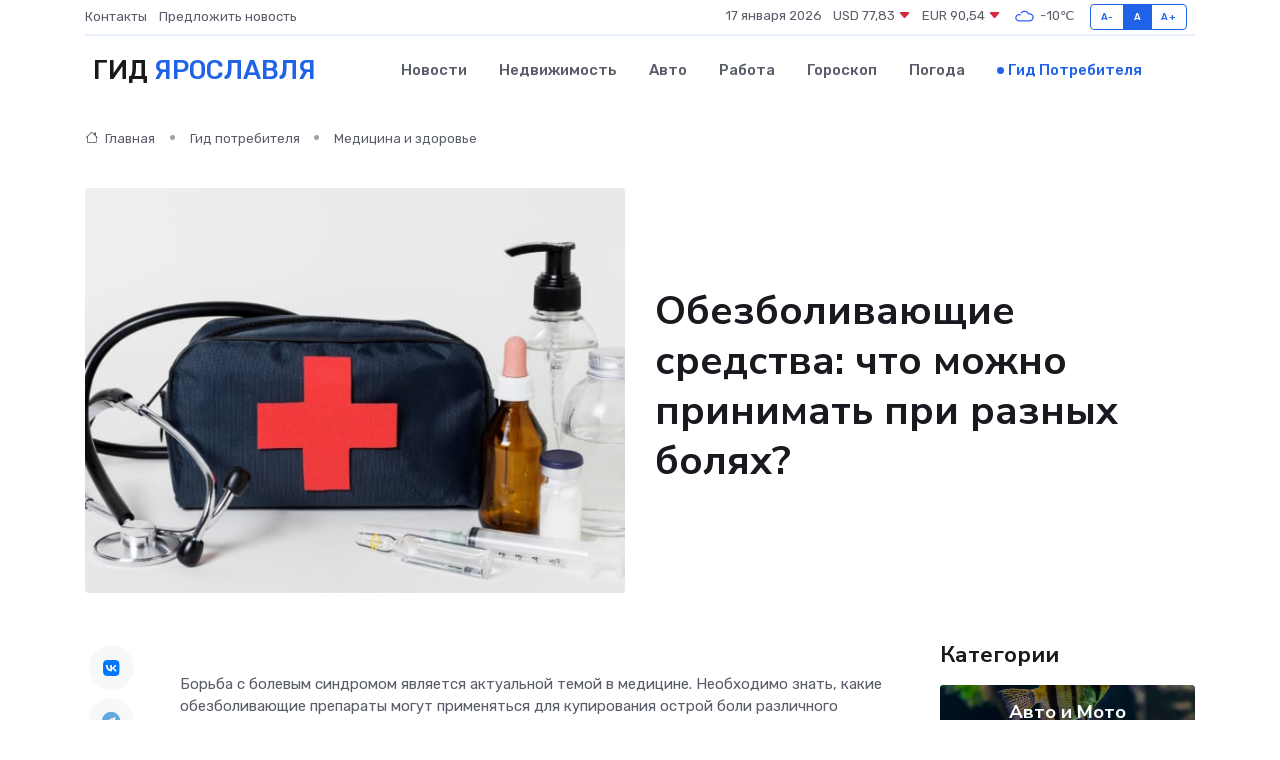

--- FILE ---
content_type: text/html; charset=UTF-8
request_url: https://yaroslavl-gid.ru/poleznoe/obezbolivajushchie-preparaty.htm
body_size: 14388
content:
<!DOCTYPE html>
<html lang="ru">
<head>
	<meta charset="utf-8">
	<meta name="csrf-token" content="sgv9L7AGaGiJk2d26ajrQcn2biMyslVJ1YPuvKmo">
    <meta http-equiv="X-UA-Compatible" content="IE=edge">
    <meta name="viewport" content="width=device-width, initial-scale=1">
    <title>Обезболивающие средства: что можно принимать при разных болях?</title>
    <meta name="description" property="description" content="Гид потребителя в Ярославле. Обезболивающие средства: что можно принимать при разных болях?">
    
    <meta property="fb:pages" content="105958871990207" />
    <link rel="shortcut icon" type="image/x-icon" href="https://yaroslavl-gid.ru/favicon.svg">
    <link rel="canonical" href="https://yaroslavl-gid.ru/poleznoe/obezbolivajushchie-preparaty.htm">
    <link rel="preconnect" href="https://fonts.gstatic.com">
    <link rel="dns-prefetch" href="https://fonts.googleapis.com">
    <link rel="dns-prefetch" href="https://pagead2.googlesyndication.com">
    <link rel="dns-prefetch" href="https://res.cloudinary.com">
    <link href="https://fonts.googleapis.com/css2?family=Nunito+Sans:wght@400;700&family=Rubik:wght@400;500;700&display=swap" rel="stylesheet">
    <link rel="stylesheet" type="text/css" href="https://yaroslavl-gid.ru/assets/font-awesome/css/all.min.css">
    <link rel="stylesheet" type="text/css" href="https://yaroslavl-gid.ru/assets/bootstrap-icons/bootstrap-icons.css">
    <link rel="stylesheet" type="text/css" href="https://yaroslavl-gid.ru/assets/tiny-slider/tiny-slider.css">
    <link rel="stylesheet" type="text/css" href="https://yaroslavl-gid.ru/assets/glightbox/css/glightbox.min.css">
    <link rel="stylesheet" type="text/css" href="https://yaroslavl-gid.ru/assets/plyr/plyr.css">
    <link id="style-switch" rel="stylesheet" type="text/css" href="https://yaroslavl-gid.ru/assets/css/style.css">
    <link rel="stylesheet" type="text/css" href="https://yaroslavl-gid.ru/assets/css/style2.css">

    <meta name="twitter:card" content="summary">
    <meta name="twitter:site" content="@mysite">
    <meta name="twitter:title" content="Обезболивающие средства: что можно принимать при разных болях?">
    <meta name="twitter:description" content="Гид потребителя в Ярославле. Обезболивающие средства: что можно принимать при разных болях?">
    <meta name="twitter:creator" content="@mysite">
    <meta name="twitter:image:src" content="https://yaroslavl-gid.ru/images/logo.gif">
    <meta name="twitter:domain" content="yaroslavl-gid.ru">
    <meta name="twitter:card" content="summary_large_image" /><meta name="twitter:image" content="https://yaroslavl-gid.ru/images/logo.gif">

    <meta property="og:url" content="http://yaroslavl-gid.ru/poleznoe/obezbolivajushchie-preparaty.htm">
    <meta property="og:title" content="Обезболивающие средства: что можно принимать при разных болях?">
    <meta property="og:description" content="Гид потребителя в Ярославле. Обезболивающие средства: что можно принимать при разных болях?">
    <meta property="og:type" content="website">
    <meta property="og:image" content="https://yaroslavl-gid.ru/images/logo.gif">
    <meta property="og:locale" content="ru_RU">
    <meta property="og:site_name" content="Гид Ярославля">
    

    <link rel="image_src" href="https://yaroslavl-gid.ru/images/logo.gif" />

    <link rel="alternate" type="application/rss+xml" href="https://yaroslavl-gid.ru/feed" title="Ярославль: гид, новости, афиша">
        <script async src="https://pagead2.googlesyndication.com/pagead/js/adsbygoogle.js"></script>
    <script>
        (adsbygoogle = window.adsbygoogle || []).push({
            google_ad_client: "ca-pub-0899253526956684",
            enable_page_level_ads: true
        });
    </script>
        
    
    
    
    <script>if (window.top !== window.self) window.top.location.replace(window.self.location.href);</script>
    <script>if(self != top) { top.location=document.location;}</script>

<!-- Google tag (gtag.js) -->
<script async src="https://www.googletagmanager.com/gtag/js?id=G-71VQP5FD0J"></script>
<script>
  window.dataLayer = window.dataLayer || [];
  function gtag(){dataLayer.push(arguments);}
  gtag('js', new Date());

  gtag('config', 'G-71VQP5FD0J');
</script>
</head>
<body>
<script type="text/javascript" > (function(m,e,t,r,i,k,a){m[i]=m[i]||function(){(m[i].a=m[i].a||[]).push(arguments)}; m[i].l=1*new Date();k=e.createElement(t),a=e.getElementsByTagName(t)[0],k.async=1,k.src=r,a.parentNode.insertBefore(k,a)}) (window, document, "script", "https://mc.yandex.ru/metrika/tag.js", "ym"); ym(54009499, "init", {}); ym(86840228, "init", { clickmap:true, trackLinks:true, accurateTrackBounce:true, webvisor:true });</script> <noscript><div><img src="https://mc.yandex.ru/watch/54009499" style="position:absolute; left:-9999px;" alt="" /><img src="https://mc.yandex.ru/watch/86840228" style="position:absolute; left:-9999px;" alt="" /></div></noscript>
<script type="text/javascript">
    new Image().src = "//counter.yadro.ru/hit?r"+escape(document.referrer)+((typeof(screen)=="undefined")?"":";s"+screen.width+"*"+screen.height+"*"+(screen.colorDepth?screen.colorDepth:screen.pixelDepth))+";u"+escape(document.URL)+";h"+escape(document.title.substring(0,150))+";"+Math.random();
</script>
<!-- Rating@Mail.ru counter -->
<script type="text/javascript">
var _tmr = window._tmr || (window._tmr = []);
_tmr.push({id: "3138453", type: "pageView", start: (new Date()).getTime()});
(function (d, w, id) {
  if (d.getElementById(id)) return;
  var ts = d.createElement("script"); ts.type = "text/javascript"; ts.async = true; ts.id = id;
  ts.src = "https://top-fwz1.mail.ru/js/code.js";
  var f = function () {var s = d.getElementsByTagName("script")[0]; s.parentNode.insertBefore(ts, s);};
  if (w.opera == "[object Opera]") { d.addEventListener("DOMContentLoaded", f, false); } else { f(); }
})(document, window, "topmailru-code");
</script><noscript><div>
<img src="https://top-fwz1.mail.ru/counter?id=3138453;js=na" style="border:0;position:absolute;left:-9999px;" alt="Top.Mail.Ru" />
</div></noscript>
<!-- //Rating@Mail.ru counter -->

<header class="navbar-light navbar-sticky header-static">
    <div class="navbar-top d-none d-lg-block small">
        <div class="container">
            <div class="d-md-flex justify-content-between align-items-center my-1">
                <!-- Top bar left -->
                <ul class="nav">
                    <li class="nav-item">
                        <a class="nav-link ps-0" href="https://yaroslavl-gid.ru/contacts">Контакты</a>
                    </li>
                    <li class="nav-item">
                        <a class="nav-link ps-0" href="https://yaroslavl-gid.ru/sendnews">Предложить новость</a>
                    </li>
                    
                </ul>
                <!-- Top bar right -->
                <div class="d-flex align-items-center">
                    
                    <ul class="list-inline mb-0 text-center text-sm-end me-3">
						<li class="list-inline-item">
							<span>17 января 2026</span>
						</li>
                        <li class="list-inline-item">
                            <a class="nav-link px-0" href="https://yaroslavl-gid.ru/currency">
                                <span>USD 77,83 <i class="bi bi-caret-down-fill text-danger"></i></span>
                            </a>
						</li>
                        <li class="list-inline-item">
                            <a class="nav-link px-0" href="https://yaroslavl-gid.ru/currency">
                                <span>EUR 90,54 <i class="bi bi-caret-down-fill text-danger"></i></span>
                            </a>
						</li>
						<li class="list-inline-item">
                            <a class="nav-link px-0" href="https://yaroslavl-gid.ru/pogoda">
                                <svg xmlns="http://www.w3.org/2000/svg" width="25" height="25" viewBox="0 0 30 30"><path fill="#315EFB" fill-rule="evenodd" d="M25.036 13.066a4.948 4.948 0 0 1 0 5.868A4.99 4.99 0 0 1 20.99 21H8.507a4.49 4.49 0 0 1-3.64-1.86 4.458 4.458 0 0 1 0-5.281A4.491 4.491 0 0 1 8.506 12c.686 0 1.37.159 1.996.473a.5.5 0 0 1 .16.766l-.33.399a.502.502 0 0 1-.598.132 2.976 2.976 0 0 0-3.346.608 3.007 3.007 0 0 0 .334 4.532c.527.396 1.177.59 1.836.59H20.94a3.54 3.54 0 0 0 2.163-.711 3.497 3.497 0 0 0 1.358-3.206 3.45 3.45 0 0 0-.706-1.727A3.486 3.486 0 0 0 20.99 12.5c-.07 0-.138.016-.208.02-.328.02-.645.085-.947.192a.496.496 0 0 1-.63-.287 4.637 4.637 0 0 0-.445-.874 4.495 4.495 0 0 0-.584-.733A4.461 4.461 0 0 0 14.998 9.5a4.46 4.46 0 0 0-3.177 1.318 2.326 2.326 0 0 0-.135.147.5.5 0 0 1-.592.131 5.78 5.78 0 0 0-.453-.19.5.5 0 0 1-.21-.79A5.97 5.97 0 0 1 14.998 8a5.97 5.97 0 0 1 4.237 1.757c.398.399.704.85.966 1.319.262-.042.525-.076.79-.076a4.99 4.99 0 0 1 4.045 2.066zM0 0v30V0zm30 0v30V0z"></path></svg>
                                <span>-10&#8451;</span>
                            </a>
						</li>
					</ul>

                    <!-- Font size accessibility START -->
                    <div class="btn-group me-2" role="group" aria-label="font size changer">
                        <input type="radio" class="btn-check" name="fntradio" id="font-sm">
                        <label class="btn btn-xs btn-outline-primary mb-0" for="font-sm">A-</label>

                        <input type="radio" class="btn-check" name="fntradio" id="font-default" checked>
                        <label class="btn btn-xs btn-outline-primary mb-0" for="font-default">A</label>

                        <input type="radio" class="btn-check" name="fntradio" id="font-lg">
                        <label class="btn btn-xs btn-outline-primary mb-0" for="font-lg">A+</label>
                    </div>

                    
                </div>
            </div>
            <!-- Divider -->
            <div class="border-bottom border-2 border-primary opacity-1"></div>
        </div>
    </div>

    <!-- Logo Nav START -->
    <nav class="navbar navbar-expand-lg">
        <div class="container">
            <!-- Logo START -->
            <a class="navbar-brand" href="https://yaroslavl-gid.ru" style="text-align: end;">
                
                			<span class="ms-2 fs-3 text-uppercase fw-normal">Гид <span style="color: #2163e8;">Ярославля</span></span>
                            </a>
            <!-- Logo END -->

            <!-- Responsive navbar toggler -->
            <button class="navbar-toggler ms-auto" type="button" data-bs-toggle="collapse"
                data-bs-target="#navbarCollapse" aria-controls="navbarCollapse" aria-expanded="false"
                aria-label="Toggle navigation">
                <span class="text-body h6 d-none d-sm-inline-block">Menu</span>
                <span class="navbar-toggler-icon"></span>
            </button>

            <!-- Main navbar START -->
            <div class="collapse navbar-collapse" id="navbarCollapse">
                <ul class="navbar-nav navbar-nav-scroll mx-auto">
                                        <li class="nav-item"> <a class="nav-link" href="https://yaroslavl-gid.ru/news">Новости</a></li>
                                        <li class="nav-item"> <a class="nav-link" href="https://yaroslavl-gid.ru/realty">Недвижимость</a></li>
                                        <li class="nav-item"> <a class="nav-link" href="https://yaroslavl-gid.ru/auto">Авто</a></li>
                                        <li class="nav-item"> <a class="nav-link" href="https://yaroslavl-gid.ru/job">Работа</a></li>
                                        <li class="nav-item"> <a class="nav-link" href="https://yaroslavl-gid.ru/horoscope">Гороскоп</a></li>
                                        <li class="nav-item"> <a class="nav-link" href="https://yaroslavl-gid.ru/pogoda">Погода</a></li>
                                        <li class="nav-item"> <a class="nav-link active" href="https://yaroslavl-gid.ru/poleznoe">Гид потребителя</a></li>
                                    </ul>
            </div>
            <!-- Main navbar END -->

            
        </div>
    </nav>
    <!-- Logo Nav END -->
</header>
    <main>
        <!-- =======================
                Main content START -->
        <section class="pt-3 pb-lg-5">
            <div class="container" data-sticky-container>
                <div class="row">
                    <!-- Main Post START -->
                    <div class="col-lg-9">
                        <!-- Categorie Detail START -->
                        <div class="mb-4">
                            <nav aria-label="breadcrumb" itemscope itemtype="http://schema.org/BreadcrumbList">
                                <ol class="breadcrumb breadcrumb-dots">
                                    <li class="breadcrumb-item" itemprop="itemListElement" itemscope itemtype="http://schema.org/ListItem"><a href="https://yaroslavl-gid.ru" title="Главная" itemprop="item"><i class="bi bi-house me-1"></i>
                                        <span itemprop="name">Главная</span></a><meta itemprop="position" content="1" />
                                    </li>
                                    <li class="breadcrumb-item" itemprop="itemListElement" itemscope itemtype="http://schema.org/ListItem"><a href="https://yaroslavl-gid.ru/poleznoe" title="Гид потребителя" itemprop="item"> <span itemprop="name">Гид потребителя</span></a><meta itemprop="position" content="2" />
                                    </li>
                                    <li class="breadcrumb-item" itemprop="itemListElement" itemscope itemtype="http://schema.org/ListItem"><a
                                            href="https://yaroslavl-gid.ru/poleznoe/categories/meditsina-i-zdorove.htm" title="Медицина и здоровье" itemprop="item"><span itemprop="name">Медицина и здоровье</span></a><meta itemprop="position" content="3" />
                                    </li>
                                </ol>
                            </nav>
                        </div>
                    </div>
                </div>
                <div class="row align-items-center">
                    <!-- Image -->
                    <div class="col-md-6 position-relative">
                                                <img class="rounded" src="https://res.cloudinary.com/cherepovetssu/image/upload/c_fill,w_600,h_450,q_auto/ftgi8hikne96ieyapwdu" alt="Обезболивающие средства: что можно принимать при разных болях?">
                                            </div>
                    <!-- Content -->
                    <div class="col-md-6 mt-4 mt-md-0">
                        
                        <h1 class="display-6">Обезболивающие средства: что можно принимать при разных болях?</h1>
                    </div>
                </div>
            </div>
        </section>
        <!-- =======================
        Main START -->
        <section class="pt-0">
            <div class="container position-relative" data-sticky-container>
                <div class="row">
                    <!-- Left sidebar START -->
                    <div class="col-md-1">
                        <div class="text-start text-lg-center mb-5" data-sticky data-margin-top="80" data-sticky-for="767">
                            <style>
                                .fa-vk::before {
                                    color: #07f;
                                }
                                .fa-telegram::before {
                                    color: #64a9dc;
                                }
                                .fa-facebook-square::before {
                                    color: #3b5998;
                                }
                                .fa-odnoklassniki-square::before {
                                    color: #eb722e;
                                }
                                .fa-twitter-square::before {
                                    color: #00aced;
                                }
                                .fa-whatsapp::before {
                                    color: #65bc54;
                                }
                                .fa-viber::before {
                                    color: #7b519d;
                                }
                                .fa-moimir svg {
                                    background-color: #168de2;
                                    height: 18px;
                                    width: 18px;
                                    background-size: 18px 18px;
                                    border-radius: 4px;
                                    margin-bottom: 2px;
                                }
                            </style>
                            <ul class="nav text-white-force">
                                <li class="nav-item">
                                    <a class="nav-link icon-md rounded-circle m-1 p-0 fs-5 bg-light" href="https://vk.com/share.php?url=https://yaroslavl-gid.ru/poleznoe/obezbolivajushchie-preparaty.htm&title=Обезболивающие средства: что можно принимать при разных болях?&utm_source=share" rel="nofollow" target="_blank">
                                        <i class="fab fa-vk align-middle text-body"></i>
                                    </a>
                                </li>
                                <li class="nav-item">
                                    <a class="nav-link icon-md rounded-circle m-1 p-0 fs-5 bg-light" href="https://t.me/share/url?url=https://yaroslavl-gid.ru/poleznoe/obezbolivajushchie-preparaty.htm&text=Обезболивающие средства: что можно принимать при разных болях?&utm_source=share" rel="nofollow" target="_blank">
                                        <i class="fab fa-telegram align-middle text-body"></i>
                                    </a>
                                </li>
                                <li class="nav-item">
                                    <a class="nav-link icon-md rounded-circle m-1 p-0 fs-5 bg-light" href="https://connect.ok.ru/offer?url=https://yaroslavl-gid.ru/poleznoe/obezbolivajushchie-preparaty.htm&title=Обезболивающие средства: что можно принимать при разных болях?&utm_source=share" rel="nofollow" target="_blank">
                                        <i class="fab fa-odnoklassniki-square align-middle text-body"></i>
                                    </a>
                                </li>
                                <li class="nav-item">
                                    <a class="nav-link icon-md rounded-circle m-1 p-0 fs-5 bg-light" href="https://www.facebook.com/sharer.php?src=sp&u=https://yaroslavl-gid.ru/poleznoe/obezbolivajushchie-preparaty.htm&title=Обезболивающие средства: что можно принимать при разных болях?&utm_source=share" rel="nofollow" target="_blank">
                                        <i class="fab fa-facebook-square align-middle text-body"></i>
                                    </a>
                                </li>
                                <li class="nav-item">
                                    <a class="nav-link icon-md rounded-circle m-1 p-0 fs-5 bg-light" href="https://twitter.com/intent/tweet?text=Обезболивающие средства: что можно принимать при разных болях?&url=https://yaroslavl-gid.ru/poleznoe/obezbolivajushchie-preparaty.htm&utm_source=share" rel="nofollow" target="_blank">
                                        <i class="fab fa-twitter-square align-middle text-body"></i>
                                    </a>
                                </li>
                                <li class="nav-item">
                                    <a class="nav-link icon-md rounded-circle m-1 p-0 fs-5 bg-light" href="https://api.whatsapp.com/send?text=Обезболивающие средства: что можно принимать при разных болях? https://yaroslavl-gid.ru/poleznoe/obezbolivajushchie-preparaty.htm&utm_source=share" rel="nofollow" target="_blank">
                                        <i class="fab fa-whatsapp align-middle text-body"></i>
                                    </a>
                                </li>
                                <li class="nav-item">
                                    <a class="nav-link icon-md rounded-circle m-1 p-0 fs-5 bg-light" href="viber://forward?text=Обезболивающие средства: что можно принимать при разных болях? https://yaroslavl-gid.ru/poleznoe/obezbolivajushchie-preparaty.htm&utm_source=share" rel="nofollow" target="_blank">
                                        <i class="fab fa-viber align-middle text-body"></i>
                                    </a>
                                </li>
                                <li class="nav-item">
                                    <a class="nav-link icon-md rounded-circle m-1 p-0 fs-5 bg-light" href="https://connect.mail.ru/share?url=https://yaroslavl-gid.ru/poleznoe/obezbolivajushchie-preparaty.htm&title=Обезболивающие средства: что можно принимать при разных болях?&utm_source=share" rel="nofollow" target="_blank">
                                        <i class="fab fa-moimir align-middle text-body"><svg viewBox='0 0 24 24' xmlns='http://www.w3.org/2000/svg'><path d='M8.889 9.667a1.333 1.333 0 100-2.667 1.333 1.333 0 000 2.667zm6.222 0a1.333 1.333 0 100-2.667 1.333 1.333 0 000 2.667zm4.77 6.108l-1.802-3.028a.879.879 0 00-1.188-.307.843.843 0 00-.313 1.166l.214.36a6.71 6.71 0 01-4.795 1.996 6.711 6.711 0 01-4.792-1.992l.217-.364a.844.844 0 00-.313-1.166.878.878 0 00-1.189.307l-1.8 3.028a.844.844 0 00.312 1.166.88.88 0 001.189-.307l.683-1.147a8.466 8.466 0 005.694 2.18 8.463 8.463 0 005.698-2.184l.685 1.151a.873.873 0 001.189.307.844.844 0 00.312-1.166z' fill='#FFF' fill-rule='evenodd'/></svg></i>
                                    </a>
                                </li>
                            </ul>
                        </div>
                    </div>
                    <!-- Left sidebar END -->

                    <!-- Main Content START -->
                    <div class="col-md-10 col-lg-8 mb-5">
                        <div class="mb-4">
                                                    </div>
                        <div itemscope itemtype="http://schema.org/Article">
                            <meta itemprop="headline" content="Обезболивающие средства: что можно принимать при разных болях?">
                            <meta itemprop="identifier" content="https://yaroslavl-gid.ru/1342">
                            <span itemprop="articleBody"><p>Борьба с болевым синдромом является актуальной темой в медицине. Необходимо знать, какие обезболивающие препараты могут применяться для купирования острой боли различного происхождения.</p>

<p>Широкий спектр действия препаратов может помочь не только снизить болевые ощущения, но и сократить воспалительный процесс, который, как известно, является одной из причин боли. Зубная боль, которая часто сопровождается воспалением десны, повышением температуры и общей слабостью, является примером того, как обезболивающие могут помочь вплоть до обращения к стоматологу.</p>

<p>Боли в мышцах, возникающие после значительных физических нагрузок, травм и воспалительных процессов, также могут быть купированы при помощи лекарственных препаратов.</p>

<p>Мигрень является еще одним примером болезни, которая может нарушать повседневную жизнь человека. В таких случаях анальгезирующие препараты помогают бороться с приступами головной боли.</p>

<p>Однако, необходимо учитывать, что препараты имеют противопоказания и перед их применением необходима консультация специалиста. Выбор обезболивающего препарата следует проходить тщательно, учитывая механизм действия, противопоказания и показания к использованию.</p>

<p>Несмотря на сложности в выборе, современная фармакология предлагает более 200 торговых наименований обезболивающих препаратов, в том числе Средство против боли Пенталгин®, которое обладает анальгезирующим и спазмолитическим действием.</p>
<p>Выбор препарата против боли должен быть осознанным и обоснованным. Неконтролируемый прием анальгетиков может нанести серьезный вред здоровью, поэтому необходимо знать, как работают различные виды обезболивающих препаратов.</p>

<p>Одной из самых распространенных групп лекарственных препаратов являются НПВС (нестероидные противовоспалительные средства). Эти лекарства успешно применяются в более чем во всех областях медицины. Они сочетают в себе анальгетическое, противовоспалительное и жаропонижающее свойства. Действие НПВС заключается в подавлении активности фермента ЦОГ-1 и ЦОГ-2, ответственного за медиаторы воспаления: простагландины, простациклин и тромбоксан.</p>

<p>Нестероидные обезболивающие препараты быстро усваиваются в желудочно-кишечном тракте и успешно связываются в крови с белком-альбумином. Хотя они проявляют свою эффективность уже при малых дозах, при увеличении дозировки выше стандартных значений их эффективность прекращает нарастать, а токсичность увеличивается. Поэтому при лечении боли нужно придерживаться рекомендуемой частоты приема и дозировки НПВС.</p>

<p>Еще один класс аптечных препаратов – ненаркотические анальгетики или анальгетики центрального действия. В отличие от НПВС, эти лекарства не снижают воспалительную реакцию организма. Они подавляют выработку простагландинов через влияние на фермент ЦОГ-3, активность которого проявляется преимущественно на уровне центральной нервной системы.</p>

<p>Кроме того, помимо выбора НПВС или анальгетиков центрального действия, следует рассмотреть миотропные спазмолитики. Они применяются при заболеваниях пищеварительной и мочевыделительной системы, где болевой синдром связан с избыточным сокращением гладкомышечной структуры.</p>

<p>Наконец, в качестве комбинированных препаратов обезболивающего действия можно использовать сочетание анальгетиков разных групп, которые позволяют быстрее и эффективнее справляться с болью разного происхождения. Кроме того, они могут быть экономически выгодны, так как обычно обходятся дешевле, чем покупка нескольких лекарственных средств, входящих в их состав.</p>

<p>Выбор препарата против боли должен базироваться на основании применения анальгетиков с учетом их эффективности, токсичности и здоровья пациента. Ошибочный выбор может привести к негативным последствиям и нанести серьезный урон здоровью.</p>
<p>Обезболивающие препараты - это симптоматические средства, которые не всегда могут повлиять на причину болей. Но они все еще важны как часть комплексной терапии. Имейте в виду, что применение таких препаратов должно быть назначено врачом, так как они могут «стереть» важные признаки заболевания, что затруднит диагностику.</p>

<p>Однако, в ряде случаев, врач может знать причину боли и поэтому некоторые лекарственные средства могут ее устранить. Например, спазмолитики могут убрать спазм при коликах или менструации, а НПВС могут снизить уровень воспаления в суставах при ревматических заболеваниях.</p>

<p>Убедительная просьба не принимать препараты самостоятельно без консультации с врачом. Безопасность и эффективность НПВП могут отличаться, поэтому важно выбирать правильные препараты. Справиться с болевыми ощущениями может помочь правильное лечение причины боли.</p>
<p>Существует множество видов анальгетиков, которые широко используются в медицине для борьбы с болями. В данной статье мы представляем список известных препаратов, которые можно приобрести в аптеках. Ознакомившись с информацией, вы сможете определиться с выбором средства для облегчения боли.</p>
<p>Препарат «Пенталгин» является комбинированным обезболивающим средством, его главное действующее вещество — парацетамол (325 мг), который относится к группе простых ненаркотических анальгетиков центрального действия. Кроме того, в одной таблетке препарата содержится еще четыре активных компонента: напроксен (100 мг) — нестероидное противовоспалительное средство (НПВС), кофеин безводный (50 мг) — стимулятор центральной нервной системы, усиливающий действие анальгетиков и регулирующий тонус сосудов, дротаверина гидрохлорид (40 мг) — миотропный спазмолитик, и фенирамина малеат (10 мг) — блокатор Н1-гистаминовых рецепторов с противоотечным эффектом — усиливает действие анальгетиков.</p>
<p>Сочетание всех этих компонентов в «Пенталгине» призвано обеспечить комплексный подход к лечению болевого синдрома на периферическом и центральном уровнях: препарат блокирует циклооксигеназу всех изоформ (напроксен — ЦОГ-1 и ЦОГ-2, парацетамол — ЦОГ-3) и болевые рецепторы, снижает возбудимость центра терморегуляции в гипоталамусе (отделе головного мозга), снимает спазм гладкой мускулатуры стенок полых внутренних органов и сосудов, расширяет сосуды скелетных мышц. В результате применения данного препарата достигается обезболивающий, противовоспалительный, жаропонижающий и спазмолитический эффект.</p>
<p>Препарат «Пенталгин» эффективен при купировании боли различного происхождения: головной боли (в том числе вызванной спазмом сосудов головного мозга), зубной боли, боли в суставах, мышцах, невралгии, радикулите, а также при месячных (альгодисменореи), хроническом холецистите и постхолецистэктомическом синдроме, желчнокаменной болезни, почечной колике, простудных инфекционных заболеваниях с лихорадкой (как симптоматическое средство в рамках комплексной терапии).</p>
<p>Препарат не рекомендуется для применения детям в возрасте до 18 лет, а также женщинам в период беременности и кормления грудью. Также противопоказанием для его применения являются: повышенная чувствительность к компонентам препарата и непереносимость каких-либо НПВС в анамнезе; наличие триады: непереносимость ацетилсалициловой кислоты + бронхиальная астма + рецидивирующий полипоз носа/околоносовых пазух; обострение эрозивно-язвенных патологий и риск кровотечений в желудочно-кишечном тракте, выраженная печеночная или почечная недостаточность, гиперкалиемия, угнетение костномозгового кроветворения; тяжелые патологии сердца и сосудов, такие как острый инфаркт миокарда, частая желудочковая экстрасистолия, пароксизмальная тахикардия, артериальная гипертензия, период после аортокоронарного шунтирования.</p>
<p>Как правило, препарат «Пенталгин» принимают по одной таблетке внутрь 1-3 раза в день, не более четырех таблеток в сутки. Не рекомендуется превышать указанную дозу без указания врача. Максимальная продолжительность лечения: до пяти дней при обезболивающем режиме, до трех дней при жаропонижающем.</p>
<p>Стоимость препарата в аптеках может варьироваться в пределах 77-180 рублей (12 таблеток) и 130-210 рублей (24 таблетки), в зависимости от выбранной аптеки. Препарат зарегистрирован в Государственном реестре лекарственных средств России (ЛСР-005571/10 от 17 июня 2010 года) и введен в гражданский оборот бессрочно.</p>
<pre>
<p>Препарат «Некст» содержит два активных компонента: нестероидное противовоспалительное средство (НПВС) ибупрофен (400 мг) и простой ненаркотический анальгетик центрального действия парацетамол (200 мг). Оба компонента оказывают воздействие как на центральное, так и на периферическое звено формирования болевого синдрома и регулирующее влияние на центр терморегуляции. Препарат применяется для лечения симптомов болевого синдрома, среди которых денталгия (зубная боль), альгодисменорея (боль в период менструации), миалгия (боль в мышцах), артралгия (боль в суставах, в том числе при артритах), невралгия, спинальная боль, травматические боли, посттравматическая и послеоперационная боль, головная боль (включая мигрень) и в рамках комплексного лечения ОРЗ, сопровождающихся лихорадочным состоянием.</p>

<p>Противопоказания включают возраст до 18 лет, период грудного вскармливания и беременности (III триместр), гиперчувствительность к действующим и вспомогательным веществам, сочетание астмы и полипоза носа/околоносовых пазух на фоне гиперчувствительности к ацетилсалициловой кислоте, эрозивно-язвенные патологии и кровотечение в ЖКТ, цереброваскулярное или иное кровотечение, болезни свертываемости крови, тяжелые заболевания почек/печени, хроническая сердечная недостаточность (ХСН) тяжелой степени, аортокоронарное шунтирование в анамнезе, гиперкалиемия, дефицит глюкозо-6-фосфатдегидрогеназы.</p>

<p>Правила приема препарата следующие: «Некст» принимают внутрь после еды по одной таблетке до трех раз в день. Указанная суточная доза не должна превышаться. Курс терапии составляет три дня в качестве жаропонижающего средства и пять дней в качестве анальгетика. Изменение дозировки и продолжительности приема допускается только по врачебному назначению.</p>

<p>Стоимость «Некста» колеблется от 140 до 250 рублей в зависимости от количества таблеток в упаковке. Регистрационный номер препарата — ЛП-001389 от 20 декабря 2011 года, дата переоформления — 26 мая 2020 года, выдано бессрочно.</p>
</pre>
<p>Препарат "Спазмалгон": действие, показания и противопоказания к применению</p>

<p>"Спазмалгон" - это комбинированное средство, состоящее из трех компонентов: метамизол натрия (500 мг), питофенона гидрохлорида (5 мг) и фенпивериния бромида (0,1 мг). Комбинация активных веществ обладает анальгетическим, жаропонижающим и спазмолитическим действием, что достигается за счет ингибирования выработки воспалительных медиаторов и прямого расслабляющего действия на гладкую мускулатуру.</p>

<p>Препарат эффективен при болевом синдроме слабой и умеренной интенсивности, вызванном спазмами гладкой мускулатуры внутренних органов, таких как почечная и печеночная колика, спастические боли по ходу кишечника, альгодисменорея. Также "Спазмалгон" может использоваться для непродолжительного симптоматического лечения при суставных болях, невралгии, ишиалгии, миалгии. При необходимости препарат может применяться для борьбы с лихорадкой, возникшей на фоне ОРЗ.</p>

<p>Однако "Спазмалгон" имеет ряд противопоказаний, включая гиперчувствительность к составным компонентам и производным пиразолона, нарушение функции печени и почек, кишечную непроходимость, угнетение костномозгового кроветворения, стенокардию, сердечно-сосудистую недостаточность в стадии декомпенсации, дефицит глюкозо-6-фосфатдегидрогеназы, тахиаритмию, закрытоугольную форму глаукомы, аденому простаты с тенденцией к задержке мочи, кишечную непроходимость, мегаколон, гранулоцитопению. Препарат также противопоказан к применению в период беременности и кормления грудью, а также детям до шести лет.</p>

<p>Стоимость "Спазмалгона" в аптеках составляет от 80 до 150 рублей за упаковку из 10 таблеток. Препарат зарегистрирован в России и имеет номер регистрационного удостоверения П N013079/01 от 5 декабря 2011 года, дата переоформления — 9 апреля 2018 года, ввод в гражданский оборот разрешен бессрочно. Дозирование и продолжительность приема "Спазмалгона" должны определяться врачом и не превышать максимальной длительности курса в пять дней.</p> 
<p>«Нурофен» — монопрепарат, содержащий только ибупрофен (200 мг). Подобно другим препаратам группы НПВС, он блокирует активность ферментов циклооксигеназы (ЦОГ-1 и ЦОГ-2), снижая выработку медиаторов воспаления — простагландинов.</p>

<p>Ибупрофен входит в число наиболее распространенных анальгетиков и противовоспалительных средств. Его применяют в качестве средства для снятия головной боли (в том числе мигреневой), зубной боли, мышечной, спинальной, ревматической, суставной, невралгической, менструальной боли, а также в качестве жаропонижающего средства во время гриппа и простуды.</p>

<p>Противопоказания к применению «Нурофена»: детский возраст до 6 лет, беременность в III триместре, гиперчувствительность к компонентам препарата, а также бронхиальная астма в сочетании с рецидивирующим полипозом носа или околоносовых пазух на фоне непереносимости ацетилсалициловой кислоты. Кроме того, противопоказаниями к применению являются: язвенные поражения желудка и двенадцатиперстной кишки (включая болезнь Крона) или язвенное кровотечение в активной фазе либо в анамнезе (два и более подтвержденных эпизода язвенной болезни или язвенного кровотечения); перфорация язвы органов ЖКТ в анамнезе, спровоцированных применением НПВС; внутричерепное или другое кровотечение; патологии свертываемости крови; тяжелые нарушения функции почек, печени или сердца; период после аортокоронарного шунтирования; нарушение усвоения сахаров.</p>

<p>Правила применения «Нурофена»: препарат принимают по 1 таблетке (200 мг) 3–4 раза в сутки с интервалом 6 часов. Дозу можно увеличить до 2 таблеток (400 мг) для взрослых. Максимальная суточная доза: для детей 6–12 лет (при массе тела 20–30 кг) — 600 мг; для детей 10–12 лет (при массе тела 31–40 кг) — 800 мг; для детей 13–18 лет — 800–1200 мг; для взрослых — 1200 мг. Продолжительность курса лечения составляет 2–3 дня. Если симптомы сохраняются или усиливаются после этого периода, следует обратиться к врачу.</p>

<p>Стоимость упаковки препарата «Нурофен» № 20 составляет примерно 120–160 рублей. Препарат зарегистрирован в России под номером П N013012/01 от 10 мая 2011 года.</p>

<p>Фото: freepik.com</p></span>
                        </div>
                        <!-- Comments START -->
                        <div class="mt-5">
                            <h3>Комментарии (0)</h3>
                        </div>
                        <!-- Comments END -->
                        <!-- Reply START -->
                        <div>
                            <h3>Добавить комментарий</h3>
                            <small>Ваш email не публикуется. Обязательные поля отмечены *</small>
                            <form class="row g-3 mt-2">
                                <div class="col-md-6">
                                    <label class="form-label">Имя *</label>
                                    <input type="text" class="form-control" aria-label="First name">
                                </div>
                                <div class="col-md-6">
                                    <label class="form-label">Email *</label>
                                    <input type="email" class="form-control">
                                </div>
                                <div class="col-12">
                                    <label class="form-label">Текст комментария *</label>
                                    <textarea class="form-control" rows="3"></textarea>
                                </div>
                                <div class="col-12">
                                    <button type="submit" class="btn btn-primary">Оставить комментарий</button>
                                </div>
                            </form>
                        </div>
                        <!-- Reply END -->
                    </div>
                    <!-- Main Content END -->
                    <!-- Right sidebar START -->
                    <div class="col-lg-3 d-none d-lg-block">
                        <div data-sticky data-margin-top="80" data-sticky-for="991">
                            <!-- Categories -->
                            <div>
                                <h4 class="mb-3">Категории</h4>
                                                                    <!-- Category item -->
                                    <div class="text-center mb-3 card-bg-scale position-relative overflow-hidden rounded"
                                        style="background-image:url(https://yaroslavl-gid.ru/assets/images/blog/4by3/06.jpg); background-position: center left; background-size: cover;">
                                        <div class="bg-dark-overlay-4 p-3">
                                            <a href="https://yaroslavl-gid.ru/poleznoe/categories/avto-i-moto.htm"
                                                class="stretched-link btn-link fw-bold text-white h5">Авто и Мото</a>
                                        </div>
                                    </div>
                                                                    <!-- Category item -->
                                    <div class="text-center mb-3 card-bg-scale position-relative overflow-hidden rounded"
                                        style="background-image:url(https://yaroslavl-gid.ru/assets/images/blog/4by3/07.jpg); background-position: center left; background-size: cover;">
                                        <div class="bg-dark-overlay-4 p-3">
                                            <a href="https://yaroslavl-gid.ru/poleznoe/categories/delovoi-mir.htm"
                                                class="stretched-link btn-link fw-bold text-white h5">Деловой мир</a>
                                        </div>
                                    </div>
                                                                    <!-- Category item -->
                                    <div class="text-center mb-3 card-bg-scale position-relative overflow-hidden rounded"
                                        style="background-image:url(https://yaroslavl-gid.ru/assets/images/blog/4by3/09.jpg); background-position: center left; background-size: cover;">
                                        <div class="bg-dark-overlay-4 p-3">
                                            <a href="https://yaroslavl-gid.ru/poleznoe/categories/dom-i-semja.htm"
                                                class="stretched-link btn-link fw-bold text-white h5">Дом и семья</a>
                                        </div>
                                    </div>
                                                                    <!-- Category item -->
                                    <div class="text-center mb-3 card-bg-scale position-relative overflow-hidden rounded"
                                        style="background-image:url(https://yaroslavl-gid.ru/assets/images/blog/4by3/09.jpg); background-position: center left; background-size: cover;">
                                        <div class="bg-dark-overlay-4 p-3">
                                            <a href="https://yaroslavl-gid.ru/poleznoe/categories/zakonodatelstvo-i-pravo.htm"
                                                class="stretched-link btn-link fw-bold text-white h5">Законодательство и право</a>
                                        </div>
                                    </div>
                                                                    <!-- Category item -->
                                    <div class="text-center mb-3 card-bg-scale position-relative overflow-hidden rounded"
                                        style="background-image:url(https://yaroslavl-gid.ru/assets/images/blog/4by3/04.jpg); background-position: center left; background-size: cover;">
                                        <div class="bg-dark-overlay-4 p-3">
                                            <a href="https://yaroslavl-gid.ru/poleznoe/categories/lichnye-dengi.htm"
                                                class="stretched-link btn-link fw-bold text-white h5">Личные деньги</a>
                                        </div>
                                    </div>
                                                                    <!-- Category item -->
                                    <div class="text-center mb-3 card-bg-scale position-relative overflow-hidden rounded"
                                        style="background-image:url(https://yaroslavl-gid.ru/assets/images/blog/4by3/09.jpg); background-position: center left; background-size: cover;">
                                        <div class="bg-dark-overlay-4 p-3">
                                            <a href="https://yaroslavl-gid.ru/poleznoe/categories/meditsina-i-zdorove.htm"
                                                class="stretched-link btn-link fw-bold text-white h5">Медицина и здоровье</a>
                                        </div>
                                    </div>
                                                                    <!-- Category item -->
                                    <div class="text-center mb-3 card-bg-scale position-relative overflow-hidden rounded"
                                        style="background-image:url(https://yaroslavl-gid.ru/assets/images/blog/4by3/01.jpg); background-position: center left; background-size: cover;">
                                        <div class="bg-dark-overlay-4 p-3">
                                            <a href="https://yaroslavl-gid.ru/poleznoe/categories/moda-i-stil.htm"
                                                class="stretched-link btn-link fw-bold text-white h5">Мода и стиль</a>
                                        </div>
                                    </div>
                                                                    <!-- Category item -->
                                    <div class="text-center mb-3 card-bg-scale position-relative overflow-hidden rounded"
                                        style="background-image:url(https://yaroslavl-gid.ru/assets/images/blog/4by3/08.jpg); background-position: center left; background-size: cover;">
                                        <div class="bg-dark-overlay-4 p-3">
                                            <a href="https://yaroslavl-gid.ru/poleznoe/categories/nedvizhimost.htm"
                                                class="stretched-link btn-link fw-bold text-white h5">Недвижимость</a>
                                        </div>
                                    </div>
                                                                    <!-- Category item -->
                                    <div class="text-center mb-3 card-bg-scale position-relative overflow-hidden rounded"
                                        style="background-image:url(https://yaroslavl-gid.ru/assets/images/blog/4by3/01.jpg); background-position: center left; background-size: cover;">
                                        <div class="bg-dark-overlay-4 p-3">
                                            <a href="https://yaroslavl-gid.ru/poleznoe/categories/novye-tekhnologii.htm"
                                                class="stretched-link btn-link fw-bold text-white h5">Новые технологии</a>
                                        </div>
                                    </div>
                                                                    <!-- Category item -->
                                    <div class="text-center mb-3 card-bg-scale position-relative overflow-hidden rounded"
                                        style="background-image:url(https://yaroslavl-gid.ru/assets/images/blog/4by3/05.jpg); background-position: center left; background-size: cover;">
                                        <div class="bg-dark-overlay-4 p-3">
                                            <a href="https://yaroslavl-gid.ru/poleznoe/categories/obrazovanie.htm"
                                                class="stretched-link btn-link fw-bold text-white h5">Образование</a>
                                        </div>
                                    </div>
                                                                    <!-- Category item -->
                                    <div class="text-center mb-3 card-bg-scale position-relative overflow-hidden rounded"
                                        style="background-image:url(https://yaroslavl-gid.ru/assets/images/blog/4by3/02.jpg); background-position: center left; background-size: cover;">
                                        <div class="bg-dark-overlay-4 p-3">
                                            <a href="https://yaroslavl-gid.ru/poleznoe/categories/prazdniki-i-meroprijatija.htm"
                                                class="stretched-link btn-link fw-bold text-white h5">Праздники и мероприятия</a>
                                        </div>
                                    </div>
                                                                    <!-- Category item -->
                                    <div class="text-center mb-3 card-bg-scale position-relative overflow-hidden rounded"
                                        style="background-image:url(https://yaroslavl-gid.ru/assets/images/blog/4by3/08.jpg); background-position: center left; background-size: cover;">
                                        <div class="bg-dark-overlay-4 p-3">
                                            <a href="https://yaroslavl-gid.ru/poleznoe/categories/promyshlennost-i-proizvodstvo.htm"
                                                class="stretched-link btn-link fw-bold text-white h5">Промышленность и производство</a>
                                        </div>
                                    </div>
                                                                    <!-- Category item -->
                                    <div class="text-center mb-3 card-bg-scale position-relative overflow-hidden rounded"
                                        style="background-image:url(https://yaroslavl-gid.ru/assets/images/blog/4by3/05.jpg); background-position: center left; background-size: cover;">
                                        <div class="bg-dark-overlay-4 p-3">
                                            <a href="https://yaroslavl-gid.ru/poleznoe/categories/puteshestvija-i-turizm.htm"
                                                class="stretched-link btn-link fw-bold text-white h5">Путешествия и туризм</a>
                                        </div>
                                    </div>
                                                                    <!-- Category item -->
                                    <div class="text-center mb-3 card-bg-scale position-relative overflow-hidden rounded"
                                        style="background-image:url(https://yaroslavl-gid.ru/assets/images/blog/4by3/08.jpg); background-position: center left; background-size: cover;">
                                        <div class="bg-dark-overlay-4 p-3">
                                            <a href="https://yaroslavl-gid.ru/poleznoe/categories/razvlechenija-i-otdykh.htm"
                                                class="stretched-link btn-link fw-bold text-white h5">Развлечения и отдых</a>
                                        </div>
                                    </div>
                                                                    <!-- Category item -->
                                    <div class="text-center mb-3 card-bg-scale position-relative overflow-hidden rounded"
                                        style="background-image:url(https://yaroslavl-gid.ru/assets/images/blog/4by3/06.jpg); background-position: center left; background-size: cover;">
                                        <div class="bg-dark-overlay-4 p-3">
                                            <a href="https://yaroslavl-gid.ru/poleznoe/categories/sport.htm"
                                                class="stretched-link btn-link fw-bold text-white h5">Спорт и ЗОЖ</a>
                                        </div>
                                    </div>
                                                                    <!-- Category item -->
                                    <div class="text-center mb-3 card-bg-scale position-relative overflow-hidden rounded"
                                        style="background-image:url(https://yaroslavl-gid.ru/assets/images/blog/4by3/06.jpg); background-position: center left; background-size: cover;">
                                        <div class="bg-dark-overlay-4 p-3">
                                            <a href="https://yaroslavl-gid.ru/poleznoe/categories/tovary-i-uslugi.htm"
                                                class="stretched-link btn-link fw-bold text-white h5">Товары и услуги</a>
                                        </div>
                                    </div>
                                                            </div>
                        </div>
                    </div>
                    <!-- Right sidebar END -->
                </div>
        </section>
    </main>
<footer class="bg-dark pt-5">
    
    <!-- Footer copyright START -->
    <div class="bg-dark-overlay-3 mt-5">
        <div class="container">
            <div class="row align-items-center justify-content-md-between py-4">
                <div class="col-md-6">
                    <!-- Copyright -->
                    <div class="text-center text-md-start text-primary-hover text-muted">
                        &#169;2026 Ярославль. Все права защищены.
                    </div>
                </div>
                
            </div>
        </div>
    </div>
    <!-- Footer copyright END -->
    <script type="application/ld+json">
        {"@context":"https:\/\/schema.org","@type":"Organization","name":"\u042f\u0440\u043e\u0441\u043b\u0430\u0432\u043b\u044c - \u0433\u0438\u0434, \u043d\u043e\u0432\u043e\u0441\u0442\u0438, \u0430\u0444\u0438\u0448\u0430","url":"https:\/\/yaroslavl-gid.ru","sameAs":["https:\/\/vk.com\/public207897777","https:\/\/t.me\/yaroslavl_gid"]}
    </script>
</footer>
<!-- Back to top -->
<div class="back-top"><i class="bi bi-arrow-up-short"></i></div>
<script src="https://yaroslavl-gid.ru/assets/bootstrap/js/bootstrap.bundle.min.js"></script>
<script src="https://yaroslavl-gid.ru/assets/tiny-slider/tiny-slider.js"></script>
<script src="https://yaroslavl-gid.ru/assets/sticky-js/sticky.min.js"></script>
<script src="https://yaroslavl-gid.ru/assets/glightbox/js/glightbox.min.js"></script>
<script src="https://yaroslavl-gid.ru/assets/plyr/plyr.js"></script>
<script src="https://yaroslavl-gid.ru/assets/js/functions.js"></script>
<script src="https://yastatic.net/share2/share.js" async></script>
<script defer src="https://static.cloudflareinsights.com/beacon.min.js/vcd15cbe7772f49c399c6a5babf22c1241717689176015" integrity="sha512-ZpsOmlRQV6y907TI0dKBHq9Md29nnaEIPlkf84rnaERnq6zvWvPUqr2ft8M1aS28oN72PdrCzSjY4U6VaAw1EQ==" data-cf-beacon='{"version":"2024.11.0","token":"737a262dc404447daa4293dcf3541f8e","r":1,"server_timing":{"name":{"cfCacheStatus":true,"cfEdge":true,"cfExtPri":true,"cfL4":true,"cfOrigin":true,"cfSpeedBrain":true},"location_startswith":null}}' crossorigin="anonymous"></script>
</body>
</html>


--- FILE ---
content_type: text/html; charset=utf-8
request_url: https://www.google.com/recaptcha/api2/aframe
body_size: 268
content:
<!DOCTYPE HTML><html><head><meta http-equiv="content-type" content="text/html; charset=UTF-8"></head><body><script nonce="YRAPd9uGuCOnvB5mSbj4iw">/** Anti-fraud and anti-abuse applications only. See google.com/recaptcha */ try{var clients={'sodar':'https://pagead2.googlesyndication.com/pagead/sodar?'};window.addEventListener("message",function(a){try{if(a.source===window.parent){var b=JSON.parse(a.data);var c=clients[b['id']];if(c){var d=document.createElement('img');d.src=c+b['params']+'&rc='+(localStorage.getItem("rc::a")?sessionStorage.getItem("rc::b"):"");window.document.body.appendChild(d);sessionStorage.setItem("rc::e",parseInt(sessionStorage.getItem("rc::e")||0)+1);localStorage.setItem("rc::h",'1768661642074');}}}catch(b){}});window.parent.postMessage("_grecaptcha_ready", "*");}catch(b){}</script></body></html>